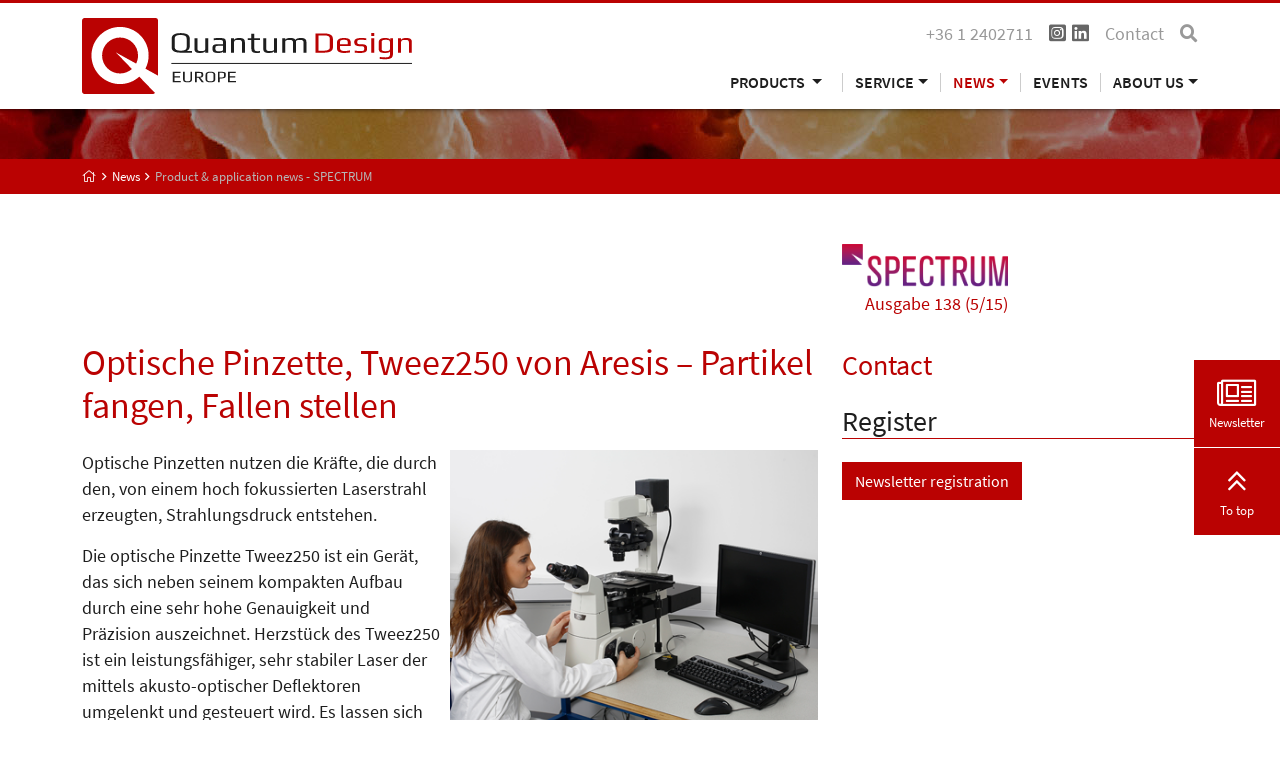

--- FILE ---
content_type: text/html; charset=utf-8
request_url: https://qd-europe.com/hu/en/news/product-application-news-spectrum/optische-pinzette-tweez250-von-aresis-partikel-fangen-fallen-stellen/
body_size: 7158
content:
<!DOCTYPE html>
<html lang="en" xmlns:og="http://ogp.me/ns#">
<head>
	<script src="https://ccm.mp-group.cloud/public/app.js?apiKey=a2e6efc2dad81685d271825f40205c59c948b1548a900b6e&amp;domain=e9a95cc" referrerpolicy="origin"></script>

<meta charset="utf-8">
<!-- 
	Copyright 2012 - 2022 - mp group GmbH - Kinzigheimer Weg 110 - 63450 Hanau - info@mp-group.net - www.mp-group.net

	This website is powered by TYPO3 - inspiring people to share!
	TYPO3 is a free open source Content Management Framework initially created by Kasper Skaarhoj and licensed under GNU/GPL.
	TYPO3 is copyright 1998-2026 of Kasper Skaarhoj. Extensions are copyright of their respective owners.
	Information and contribution at https://typo3.org/
-->

<base href="https://qd-europe.com/">
<link rel="icon" href="/fileadmin/Template/Resources/Public/Media/favicon/favicon.ico" type="image/vnd.microsoft.icon">
<title>Optische Pinzette, Tweez250 von Aresis – Partikel fangen, Fallen stellen</title>
<meta http-equiv="x-ua-compatible" content="IE=edge" />
<meta name="generator" content="TYPO3 CMS" />
<meta name="robots" content="index, follow" />
<meta name="author" content="Quantum Design Inc." />
<meta name="viewport" content="width=device-width, initial-scale=1, shrink-to-fit=no" />
<meta name="twitter:card" content="summary" />
<meta name="google-site-verification" content="e6SvDF9Bp-1mlS7wVYfoCaCu2NBsadRdHRNRxMqm644" />
<meta name="format-detection" content="telephone=yes" />


<link rel="stylesheet" href="/typo3temp/assets/compressed/merged-16c90ac9dc4a7c4a3816091ef447857e-b3abfe4e2379010dea6be32994b3c560.css?1756370262" media="all">
<link rel="stylesheet" href="/typo3temp/assets/compressed/merged-d0cf31dd60f35d62608b52c20021bc5b-e9b43a356176006426f545cd3816d785.css?1569246204" media="print">



<script src="/typo3conf/ext/mp_bob/Resources/Public/Scripts/jquery-3.6.4.min.js?1683116083"></script>
<script src="/typo3temp/assets/compressed/merged-2dd3a15bdb4ee944bfd251bf4624454e-1d95d5af54c7203ef1a9f407ad533987.js?1693470916"></script>


<script>(function(w,d,s,l,i){w[l]=w[l]||[];w[l].push({'gtm.start':
new Date().getTime(),event:'gtm.js'});var f=d.getElementsByTagName(s)[0],
j=d.createElement(s),dl=l!='dataLayer'?'&l='+l:'';j.async=true;j.src=
'https://www.googletagmanager.com/gtm.js?id='+i+dl;f.parentNode.insertBefore(j,f);
})(window,document,'script','dataLayer','GTM-T453V3T');</script>
<script src="/typo3temp/ll_mp_qd_bdea517f17129cf42d257907fa19cda6.js" type="text/javascript"></script>
<script type="text/javascript">var numItemsUrl = 'https://qd-europe.com/hu/en/form3.php';				var currentCountry = 'hu';
				var currentLanguage = 'en';var currentLocale = 'en-US';</script><script src="fileadmin/Template/Resources/Public/mathjax/MathJax.js?config=TeX-AMS_HTML"></script>
				<!-- text -->
<link rel="apple-touch-icon" sizes="57x57" href="fileadmin/Template/Resources/Public/Media/favicon/apple-icon-57x57.png">
<link rel="apple-touch-icon" sizes="60x60" href="fileadmin/Template/Resources/Public/Media/favicon/apple-icon-60x60.png">
<link rel="apple-touch-icon" sizes="72x72" href="fileadmin/Template/Resources/Public/Media/favicon/apple-icon-72x72.png">
<link rel="apple-touch-icon" sizes="76x76" href="fileadmin/Template/Resources/Public/Media/favicon/apple-icon-76x76.png">
<link rel="apple-touch-icon" sizes="114x114" href="fileadmin/Template/Resources/Public/Media/favicon/apple-icon-114x114.png">
<link rel="apple-touch-icon" sizes="120x120" href="fileadmin/Template/Resources/Public/Media/favicon/apple-icon-120x120.png">
<link rel="apple-touch-icon" sizes="144x144" href="fileadmin/Template/Resources/Public/Media/favicon/apple-icon-144x144.png">
<link rel="apple-touch-icon" sizes="152x152" href="fileadmin/Template/Resources/Public/Media/favicon/apple-icon-152x152.png">
<link rel="apple-touch-icon" sizes="180x180" href="fileadmin/Template/Resources/Public/Media/favicon/apple-icon-180x180.png">
<link rel="icon" type="image/png" sizes="192x192"  href="fileadmin/Template/Resources/Public/Media/favicon/android-icon-192x192.png">
<link rel="icon" type="image/png" sizes="32x32" href="fileadmin/Template/Resources/Public/Media/favicon/favicon-32x32.png">
<link rel="icon" type="image/png" sizes="96x96" href="fileadmin/Template/Resources/Public/Media/favicon/favicon-96x96.png">
<link rel="icon" type="image/png" sizes="16x16" href="fileadmin/Template/Resources/Public/Media/favicon/favicon-16x16.png">
<link rel="manifest" href="fileadmin/Template/Resources/Public/Media/favicon/manifest.json">
<meta name="msapplication-TileColor" content="#ffffff">
<meta name="msapplication-TileImage" content="fileadmin/Template/Resources/Public/Media/favicon/ms-icon-144x144.png">
<meta name="theme-color" content="#ffffff">
<link rel="canonical" href="https://qd-europe.com/hu/en/news/product-application-news-spectrum/optische-pinzette-tweez250-von-aresis-partikel-fangen-fallen-stellen/"/>

<link rel="alternate" hreflang="de-AT"/>
<link rel="alternate" hreflang="de-CH"/>
<link rel="alternate" hreflang="de-DE"/>
<link rel="alternate" hreflang="en-AT"/>
<link rel="alternate" hreflang="en-BE"/>
<link rel="alternate" hreflang="en-CH"/>
<link rel="alternate" hreflang="en-CZ"/>
<link rel="alternate" hreflang="en-DE"/>
<link rel="alternate" hreflang="en-DK"/>
<link rel="alternate" hreflang="en-ES"/>
<link rel="alternate" hreflang="en-FI"/>
<link rel="alternate" hreflang="en-FR"/>
<link rel="alternate" hreflang="en-HU"/>
<link rel="alternate" hreflang="en-IL"/>
<link rel="alternate" hreflang="en-IT"/>
<link rel="alternate" hreflang="en-LU"/>
<link rel="alternate" hreflang="en-NL"/>
<link rel="alternate" hreflang="en-NO"/>
<link rel="alternate" hreflang="en-PL"/>
<link rel="alternate" hreflang="en-PT"/>
<link rel="alternate" hreflang="en-RO"/>
<link rel="alternate" hreflang="en-RU"/>
<link rel="alternate" hreflang="en-SE"/>
<link rel="alternate" hreflang="en-SK"/>
<link rel="alternate" hreflang="en-TR"/>
<link rel="alternate" hreflang="fr-FR"/>
<link rel="alternate" hreflang="it-IT"/>
<link rel="alternate" hreflang="x-default" href="https://qd-europe.com/"/>
</head>
<body id="spectrum_show" data-color="default" data-color-inherit="pageColorDefault pageColorInheritdefault" class="pageUid150 DefaultNavigation  ">
<noscript><iframe src="https://www.googletagmanager.com/ns.html?id=GTM-T453V3T" height="0" width="0" style="display:none;visibility:hidden"></iframe></noscript>



	<header class="X_fixed-top navbarTop">
		
		<div class="container">
			<div class="d-none d-lg-block">
				<div class="row">
					<div class="col-lg-4">
						

<div class="row logoClaimRow">
	<div class="col-md-12 logoCol">
		<a href="/hu/en/" title="Quantum Design Inc."><img src="/fileadmin/Template/Resources/Public/Media/quantum-design-logo.svg" width="330" height="76"  class="img-fluid"  alt="Quantum Design Inc." ></a>
	</div>
</div>

					</div>
					<div class="col-lg-8">
						

<div class="row contentTopBarRow hidden-print"><div class="col-md-12"><div class="float-end"><span class="me-3 phone-block"><a href="tel:+3612402711" title="Quantum Design Inc."><i class="fal fa-phone d-inline d-sm-none"></i><span class="d-none d-sm-inline">+36 1 2402711</span></a></span><div class="socialMediaHeader"><span><a href="https://www.instagram.com/quantumdesigneurope/" title="Quantum Design Inc." target="_blank" rel="noreferrer"><i class="fab fa-instagram-square"></i></a></span><span><a href="https://www.linkedin.com/company/lot-quantumdesign" title="Quantum Design Inc." target="_blank" rel="noreferrer"><i class="fab fa-linkedin"></i></a></span></div><div class="navTopContainer"><ul class="nav nav-pills ms-0"><li class="nav-item"><a href="/hu/en/about-us/contact/" title="Contact" class="nav-link">Contact</a></li></ul></div><span class="searchBoxContainerIcon"><a href="/hu/en/search/?search=reset&amp;cHash=19e74b8c2cbe6140cdeacd0f8d7132c6"><i class="fa fa-search" aria-hidden="true"></i></a></span></div><div class="contentTopBarContainer"></div></div></div>
						
						<div class="navigationContainer containerDefaultNavigation desktopNavigation d-print-none">
							

<nav class="navbar navbar-expand-lg">
	<button class="navbar-toggler" type="button" data-bs-toggle="collapse" data-bs-target="#navbarNavDropdown" aria-controls="navbarNavDropdown" aria-expanded="false" aria-label="Toggle navigation">
		<span class="navbar-toggler-icon fal fa-bars"></span>
	</button>
	<div class="collapseContainer">
		<div class="collapse navbar-collapse" id="navbarNavDropdown">
			<span class="arrowUp">1</span>
			<div class="navbarContainer">
				<ul class="navbar-nav">
					

<li class="nav-item dropdown ">
	<a
		href=""
		id="navbarDropdownMenuLink-2"
		class="nav-link dropdown-toggle"
		title="Products"
		data-id="navbarDropdownMenuLink-2"
		data-bs-toggle="dropdown"
		aria-haspopup="true"
		aria-expanded="false">
		Products
	</a>

	<div
		class="dropdown-menu"
		aria-labelledby="navbarDropdownMenuLink-2"
		data-id-aria-labelledby="navbarDropdownMenuLink-2">

		
			

					<a class="dropdown-item hasSub" title="Magnetism" href="/hu/en/products/magnetism/">
						Magnetism
					</a>
					
					
				
		
			

					<a class="dropdown-item hasSub" title="Materials science" href="/hu/en/products/materials-science/">
						Materials science
					</a>
					
					
				
		
			

					<a class="dropdown-item hasSub" title="Spectroscopy" href="/hu/en/products/spectroscopy/">
						Spectroscopy
					</a>
					
					
				
		
			

					<a class="dropdown-item hasSub" title="Imaging" href="/hu/en/products/imaging/">
						Imaging
					</a>
					
					
				
		
			

					<a class="dropdown-item hasSub" title="Electron microscopy" href="/hu/en/products/electron-microscopy/">
						Electron microscopy
					</a>
					
					
				
		
			

					<a class="dropdown-item hasSub" title="Cryogenics" href="/hu/en/products/cryogenics/">
						Cryogenics
					</a>
					
					
				
		
			

					<a class="dropdown-item hasSub" title="Optics" href="/hu/en/products/optics/">
						Optics
					</a>
					
					
				
		
			

					<a class="dropdown-item hasSub" title="Light &amp; lasers" href="/hu/en/products/light-lasers/">
						Light &amp; lasers
					</a>
					
					
				
		
			

					<a class="dropdown-item hasSub" title="Life sciences" href="/hu/en/products/life-sciences/">
						Life sciences
					</a>
					
					
				
		
	</div>
</li>
					
					<li class="nav-item dropdown"><a href="/hu/en/service/technical-application-support/" title="Service" role="button" class="nav-link dropdown-toggle" id="navbarDropdownMenuLink-3" data-id="navbarDropdownMenuLink-3" data-bs-toggle="dropdown" aria-haspopup="true" aria-expanded="false">Service</a><div class="dropdown-menu" aria-labelledby="navbarDropdownMenuLink-3" data-id-aria-labelledby="navbarDropdownMenuLink-3"><a href="/hu/en/service/technical-application-support/" title="Technical &amp; application support" class="dropdown-item">Technical & application support</a><a href="/hu/en/service/materials-science-and-spectroscopic-measurements/" title="Materials science and spectroscopic measurements" class="dropdown-item">Materials science and spectroscopic measurements</a><a href="/hu/en/service/magnetometer-measurements/" title="Magnetometer measurements" class="dropdown-item">Magnetometer measurements</a><a href="/hu/en/service/team-viewer-online-support-for-spectroscopic-ellipsometers/" title="Team Viewer Online Support for Spectroscopic Ellipsometers" class="dropdown-item">Team Viewer Online Support for Spectroscopic Ellipsometers</a><a href="/hu/en/service/servicepro-for-quantum-design-systems/" title="ServicePRO for Quantum Design Systems" class="dropdown-item">ServicePRO for Quantum Design Systems</a><a href="/hu/en/service/service-parts-quantum-design/" title="Service Parts Quantum Design" class="dropdown-item">Service Parts Quantum Design</a></div></li><li class="nav-item dropdown active"><a href="/hu/en/news/latest-updates/" title="News" role="button" class="nav-link dropdown-toggle" id="navbarDropdownMenuLink-4" data-id="navbarDropdownMenuLink-4" data-bs-toggle="dropdown" aria-haspopup="true" aria-expanded="false">News</a><div class="dropdown-menu" aria-labelledby="navbarDropdownMenuLink-4" data-id-aria-labelledby="navbarDropdownMenuLink-4"><a href="/hu/en/news/latest-updates/" title="Latest updates" class="dropdown-item">Latest updates</a><a href="/hu/en/news/spectrum-newspaper-subscription/" title="SPECTRUM newspaper subscription" class="dropdown-item">SPECTRUM newspaper subscription</a><a href="/hu/en/news/product-application-news-spectrum/" title="Product &amp; application news - SPECTRUM" class="dropdown-item active">Product & application news - SPECTRUM</a><a href="/hu/en/news/our-new-building/" title="News from the new building" class="dropdown-item">News from the new building</a></div></li><li class="nav-item"><a href="/hu/en/events/" title="Events" class="nav-link">Events</a></li><li class="nav-item dropdown"><a href="/hu/en/about-us/our-company/" title="About us" role="button" class="nav-link dropdown-toggle" id="navbarDropdownMenuLink-5" data-id="navbarDropdownMenuLink-5" data-bs-toggle="dropdown" aria-haspopup="true" aria-expanded="false">About us</a><div class="dropdown-menu" aria-labelledby="navbarDropdownMenuLink-5" data-id-aria-labelledby="navbarDropdownMenuLink-5"><a href="/hu/en/about-us/our-company/" title="Our company" class="dropdown-item">Our company</a><a href="/hu/en/default-0474fd722d/" title="Offices worldwide" class="dropdown-item">Offices worldwide</a><a href="/hu/en/about-us/contact/" title="Contact" class="dropdown-item">Contact</a><a href="/hu/en/about-us/our-partners/" title="Our partners" class="dropdown-item">Our partners</a><a href="/hu/en/about-us/iso-9001/" title="ISO 9001" class="dropdown-item">ISO 9001</a></div></li>
				</ul>
			</div>
		</div>
	</div>
</nav>
						</div>
					</div>
				</div>
			</div>

			<div class="d-lg-none mobileHeader">
				<div class="row">
					<div class="col-12">
						

<div class="row contentTopBarRow hidden-print"><div class="col-md-12"><div class="float-end"><span class="me-3 phone-block"><a href="tel:+3612402711" title="Quantum Design Inc."><i class="fal fa-phone d-inline d-sm-none"></i><span class="d-none d-sm-inline">+36 1 2402711</span></a></span><div class="socialMediaHeader"><span><a href="https://www.instagram.com/quantumdesigneurope/" title="Quantum Design Inc." target="_blank" rel="noreferrer"><i class="fab fa-instagram-square"></i></a></span><span><a href="https://www.linkedin.com/company/lot-quantumdesign" title="Quantum Design Inc." target="_blank" rel="noreferrer"><i class="fab fa-linkedin"></i></a></span></div><div class="navTopContainer"><ul class="nav nav-pills ms-0"><li class="nav-item"><a href="/hu/en/about-us/contact/" title="Contact" class="nav-link">Contact</a></li></ul></div><span class="searchBoxContainerIcon"><a href="/hu/en/search/?search=reset&amp;cHash=19e74b8c2cbe6140cdeacd0f8d7132c6"><i class="fa fa-search" aria-hidden="true"></i></a></span></div><div class="contentTopBarContainer"></div></div></div>
					</div>
					<div class="col-md-6 col-8">
						

<div class="row logoClaimRow">
	<div class="col-md-12 logoCol">
		<a href="/hu/en/" title="Quantum Design Inc."><img src="/fileadmin/Template/Resources/Public/Media/quantum-design-logo.svg" width="330" height="76"  class="img-fluid"  alt="Quantum Design Inc." ></a>
	</div>
</div>

					</div>
					<div class="col-md-6 col-4">
						<div class="navigationContainer containerDefaultNavigation mobileNavigation d-print-none">
							

<nav class="navbar navbar-expand-lg">
	<button class="navbar-toggler" type="button" data-bs-toggle="collapse" data-bs-target="#navbarNavDropdown" aria-controls="navbarNavDropdown" aria-expanded="false" aria-label="Toggle navigation">
		<span class="navbar-toggler-icon fal fa-bars"></span>
	</button>
	<div class="collapseContainer">
		<div class="collapse navbar-collapse" id="navbarNavDropdown">
			<span class="arrowUp">1</span>
			<div class="navbarContainer">
				<ul class="navbar-nav">
					

<li class="nav-item dropdown ">
	<a
		href=""
		id="navbarDropdownMenuLink-2"
		class="nav-link dropdown-toggle"
		title="Products"
		data-id="navbarDropdownMenuLink-2"
		data-bs-toggle="dropdown"
		aria-haspopup="true"
		aria-expanded="false">
		Products
	</a>

	<div
		class="dropdown-menu"
		aria-labelledby="navbarDropdownMenuLink-2"
		data-id-aria-labelledby="navbarDropdownMenuLink-2">

		
			

					<a class="dropdown-item hasSub" title="Magnetism" href="/hu/en/products/magnetism/">
						Magnetism
					</a>
					
					
				
		
			

					<a class="dropdown-item hasSub" title="Materials science" href="/hu/en/products/materials-science/">
						Materials science
					</a>
					
					
				
		
			

					<a class="dropdown-item hasSub" title="Spectroscopy" href="/hu/en/products/spectroscopy/">
						Spectroscopy
					</a>
					
					
				
		
			

					<a class="dropdown-item hasSub" title="Imaging" href="/hu/en/products/imaging/">
						Imaging
					</a>
					
					
				
		
			

					<a class="dropdown-item hasSub" title="Electron microscopy" href="/hu/en/products/electron-microscopy/">
						Electron microscopy
					</a>
					
					
				
		
			

					<a class="dropdown-item hasSub" title="Cryogenics" href="/hu/en/products/cryogenics/">
						Cryogenics
					</a>
					
					
				
		
			

					<a class="dropdown-item hasSub" title="Optics" href="/hu/en/products/optics/">
						Optics
					</a>
					
					
				
		
			

					<a class="dropdown-item hasSub" title="Light &amp; lasers" href="/hu/en/products/light-lasers/">
						Light &amp; lasers
					</a>
					
					
				
		
			

					<a class="dropdown-item hasSub" title="Life sciences" href="/hu/en/products/life-sciences/">
						Life sciences
					</a>
					
					
				
		
	</div>
</li>
					
					<li class="nav-item dropdown"><a href="/hu/en/service/technical-application-support/" title="Service" role="button" class="nav-link dropdown-toggle" id="navbarDropdownMenuLink-3" data-id="navbarDropdownMenuLink-3" data-bs-toggle="dropdown" aria-haspopup="true" aria-expanded="false">Service</a><div class="dropdown-menu" aria-labelledby="navbarDropdownMenuLink-3" data-id-aria-labelledby="navbarDropdownMenuLink-3"><a href="/hu/en/service/technical-application-support/" title="Technical &amp; application support" class="dropdown-item">Technical & application support</a><a href="/hu/en/service/materials-science-and-spectroscopic-measurements/" title="Materials science and spectroscopic measurements" class="dropdown-item">Materials science and spectroscopic measurements</a><a href="/hu/en/service/magnetometer-measurements/" title="Magnetometer measurements" class="dropdown-item">Magnetometer measurements</a><a href="/hu/en/service/team-viewer-online-support-for-spectroscopic-ellipsometers/" title="Team Viewer Online Support for Spectroscopic Ellipsometers" class="dropdown-item">Team Viewer Online Support for Spectroscopic Ellipsometers</a><a href="/hu/en/service/servicepro-for-quantum-design-systems/" title="ServicePRO for Quantum Design Systems" class="dropdown-item">ServicePRO for Quantum Design Systems</a><a href="/hu/en/service/service-parts-quantum-design/" title="Service Parts Quantum Design" class="dropdown-item">Service Parts Quantum Design</a></div></li><li class="nav-item dropdown active"><a href="/hu/en/news/latest-updates/" title="News" role="button" class="nav-link dropdown-toggle" id="navbarDropdownMenuLink-4" data-id="navbarDropdownMenuLink-4" data-bs-toggle="dropdown" aria-haspopup="true" aria-expanded="false">News</a><div class="dropdown-menu" aria-labelledby="navbarDropdownMenuLink-4" data-id-aria-labelledby="navbarDropdownMenuLink-4"><a href="/hu/en/news/latest-updates/" title="Latest updates" class="dropdown-item">Latest updates</a><a href="/hu/en/news/spectrum-newspaper-subscription/" title="SPECTRUM newspaper subscription" class="dropdown-item">SPECTRUM newspaper subscription</a><a href="/hu/en/news/product-application-news-spectrum/" title="Product &amp; application news - SPECTRUM" class="dropdown-item active">Product & application news - SPECTRUM</a><a href="/hu/en/news/our-new-building/" title="News from the new building" class="dropdown-item">News from the new building</a></div></li><li class="nav-item"><a href="/hu/en/events/" title="Events" class="nav-link">Events</a></li><li class="nav-item dropdown"><a href="/hu/en/about-us/our-company/" title="About us" role="button" class="nav-link dropdown-toggle" id="navbarDropdownMenuLink-5" data-id="navbarDropdownMenuLink-5" data-bs-toggle="dropdown" aria-haspopup="true" aria-expanded="false">About us</a><div class="dropdown-menu" aria-labelledby="navbarDropdownMenuLink-5" data-id-aria-labelledby="navbarDropdownMenuLink-5"><a href="/hu/en/about-us/our-company/" title="Our company" class="dropdown-item">Our company</a><a href="/hu/en/default-0474fd722d/" title="Offices worldwide" class="dropdown-item">Offices worldwide</a><a href="/hu/en/about-us/contact/" title="Contact" class="dropdown-item">Contact</a><a href="/hu/en/about-us/our-partners/" title="Our partners" class="dropdown-item">Our partners</a><a href="/hu/en/about-us/iso-9001/" title="ISO 9001" class="dropdown-item">ISO 9001</a></div></li>
				</ul>
			</div>
		</div>
	</div>
</nav>
						</div>
					</div>
				</div>
			</div>

		</div>
	</header>
	<span id="goToTop"></span>
	
			<div class="smallHeaderBannerContainer siteBanner"></div>
			<div class="breadcrumbContainer">
				<div class="container">
					<div class="row">
						<div class="col-12">
							<ol class="breadcrumb"><li><a href="/hu/en/" title="Quantum Design Europe" class=""><i class="fal fa-home"></i><span class="d-none">Quantum Design Europe</span></a></li><li><a href="/hu/en/news/latest-updates/" title="News" class=""><span>News</span></a></li><li class="active"><span>Product &amp; application news - SPECTRUM</span></li></ol>
						</div>
					</div>
				</div>
			</div>
		

	<main class="mainContainer">
		
		
		<div class="container">
			<div class="row mb-4">
				
				<div class="col-md-4 offset-md-8">
					<div class="row">
						<div class="col-8 col-sm-6 col-md-10 col-lg-8 col-xl-6">

							
						<a href="/hu/en/news/product-application-news-spectrum/ausgabe-138-5-15" class="spectrum-news-category-link">
							<div class="mb-1">
								<img src="/fileadmin/Mediapool/spectrum/spectrum-logo.png" width="413" height="106" class="img-fluid" alt="Spectrum" />
							</div>
							<div class="text-right">Ausgabe 138 (5/15)</div>
						</a>

						</div>
					</div>
				</div>
			</div>

			<div class="row">
				<div class="col-md-8">
					<!--TYPO3SEARCH_begin-->
					<div class="spectrumContentNoGrid">
						

<div id="c2184" class="frame frame-default default frame-type-textmedia frame-layout-0"><header><h1 class="">
				
					



					Optische Pinzette, Tweez250 von Aresis – Partikel fangen, Fallen stellen
				
			</h1></header><div class="ce-textpic ce-center ce-above"></div></div>


<div id="c2185" class="frame frame-default default frame-type-textpic frame-layout-0"><div class="ce-textpic ce-right ce-intext"><div class="ce-gallery" data-ce-columns="1" data-ce-images="1"><div class="ce-row"><div class="ce-column"><figure class="image"><img class="img-fluid image-embed-item" title="Aresis Tweezer 250" alt="Aresis Tweezer 250" src="/fileadmin/Mediapool/spectrum/138/138_ras_aresis_Tweezer-250-mit-Frau.png" width="400" height="313" /></figure></div></div></div><div class="ce-bodytext"><p>Optische Pinzetten nutzen die Kräfte, die durch den, von einem hoch fokussierten Laserstrahl erzeugten, Strahlungsdruck entstehen. 
</p><p>Die optische Pinzette Tweez250 ist ein Gerät, das sich neben seinem kompakten Aufbau durch eine sehr hohe Genauigkeit und Präzision auszeichnet. Herzstück des Tweez250 ist ein leistungsfähiger, sehr stabiler Laser der mittels akusto-optischer Deflektoren umgelenkt und gesteuert wird. Es lassen sich mittels dieser Technologie 2500 Fallen bei einer Taktfrequenz von 100 kHz erzeugen. Damit ist gewährleistet dass für jede einzelne dieser Fallen quasistationäre Bedingungen gelten. Die Fähigkeit des Tweez250, mehrere Partikel zu fangen, ermöglicht die Messung der Kräfte zwischen zwei Mikrostrukturen durch eine präzise Steuerung der Fallen.</p></div></div></div>


<div id="c2186" class="frame frame-default default frame-type-text frame-layout-0"><h3><span class="texthead">Anwendungen:</span></h3><ul><li>Fangen von Partikeln</li><li>Kraftmessung molekularer Wechselwirkungen</li><li>Mikrorheologie</li><li>Manipulation kleiner Partikel</li></ul></div>


<div id="c2187" class="frame frame-default default frame-type-textpic frame-layout-0"><div class="ce-textpic ce-right ce-intext"><div class="ce-gallery" data-ce-columns="1" data-ce-images="1"><div class="ce-row"><div class="ce-column"><figure class="image"><img class="img-fluid image-embed-item" src="/fileadmin/Mediapool/spectrum/138/iacis_logo.png" width="100" height="49" alt="" /></figure></div></div></div><div class="ce-bodytext"><p>Zu sehen auf der<strong> IACIS 2015 </strong>– 15th Conference of the Int. <span lang="EN-US">Association of Colloid and Interface Scientists,&nbsp;</span>Mainz 24.05.2015 - 29.05.2015<br>und<br><strong>ISFRS</strong> – Int. Symposium on Food Rheology and Structure, Zürich 07.06.2015 - 11.06.2015</p></div></div></div>

					</div>
					<!--TYPO3SEARCH_end-->
					<div class="mt-4 d-none d-md-block">
						<a href="javascript:history.back()" class="btn btn-primary">
							back
						</a>
					</div>
				</div>

				<div class="col-md-4">
					
						
						<div class="row">
							<div class="col-md-12">
								<header>
									<h3 class="spectrumArticleContactHeader">
										Contact
									</h3>
								</header>
							</div>
							




		
				











			
	


						</div>
					

					
					<header>
						<h3 class=" underlineHeader">
							Register
						</h3>
					</header>
					<a class="btn btn-primary" href="/hu/en/news/spectrum-newspaper-subscription/#c16266">
						Newsletter registration
					</a>
				</div>

			</div>
		</div>
	
	</main>

	
	

<div class="bottomContainer">
	<div class="container">
		<div class="row hidden-print">
			<div class="col-md-12">
				
				
			</div>
		</div>
	</div>
	<div class="container">
		<div class="row">
			<div class="col-md-3 col-6 bottomCol bottomColNav">
				<p>Navigation</p>
				<ul class="bottomNavigation bottomNavigationLeft"><li><a href="/hu/en/service/technical-application-support/" title="Service" class="">Service</a></li><li class="active"><span></span><a href="/hu/en/news/latest-updates/" title="News" class="">News</a></li><li><a href="/hu/en/events/" title="Events" class="">Events</a></li><li><a href="/hu/en/about-us/our-company/" title="About us" class="">About us</a></li></ul>
			</div>
			<div class="col-md col-6 bottomCol bottomColNav">
				<p>Categories</p>
				

<ul class="bottomNavigation bottomNavigationLeft">
	
		<li>
			<a href="/hu/en/products/magnetism/"
				title="Magnetism"
				alt="Magnetism">Magnetism</a>
		</li>
	
		<li>
			<a href="/hu/en/products/materials-science/"
				title="Materials science"
				alt="Materials science">Materials science</a>
		</li>
	
		<li>
			<a href="/hu/en/products/spectroscopy/"
				title="Spectroscopy"
				alt="Spectroscopy">Spectroscopy</a>
		</li>
	
		<li>
			<a href="/hu/en/products/imaging/"
				title="Imaging"
				alt="Imaging">Imaging</a>
		</li>
	
		<li>
			<a href="/hu/en/products/electron-microscopy/"
				title="Electron microscopy"
				alt="Electron microscopy">Electron microscopy</a>
		</li>
	
		<li>
			<a href="/hu/en/products/cryogenics/"
				title="Cryogenics"
				alt="Cryogenics">Cryogenics</a>
		</li>
	
		<li>
			<a href="/hu/en/products/optics/"
				title="Optics"
				alt="Optics">Optics</a>
		</li>
	
		<li>
			<a href="/hu/en/products/light-lasers/"
				title="Light &amp; lasers"
				alt="Light &amp; lasers">Light &amp; lasers</a>
		</li>
	
		<li>
			<a href="/hu/en/products/life-sciences/"
				title="Life sciences"
				alt="Life sciences">Life sciences</a>
		</li>
	
</ul>
			</div>
			<div class="col-md-auto bottomCol">
				

<div id="c4666" class="frame frame-default default frame-type-textmedia frame-layout-0"><div class="ce-textpic ce-center ce-above"><div class="ce-bodytext"><p>Contact</p><p>Quantum Design GmbH</p><p>Eszak u. 24<br> H-1038 Budapest<br> Hungary</p><table class="table contenttable"><tbody><tr><td>Phone:</td><td>+36 1 2402711</td></tr><tr><td>Fax:</td><td>+36 1 2402711</td></tr><tr><td>E-mail:</td><td><a href="#" title="Opens window for sending email" class="mail" data-mailto-token="ocknvq,kphqBnqv/sf0jw" data-mailto-vector="2">hungary@qd-europe.com</a></td></tr></tbody></table></div></div></div>

			</div>
		</div>
	</div>
</div>


	
	

<footer class="hidden-print">
	<div class="container">
		<div class="row firstFooterRow">
			<div class="col-md-4 leftFooterCol">
				© 2026 <span class="noBreak">Quantum Design Inc.</span>
				<div class="socialLine">
					
				</div>
			</div>
			<div class="col-md-8 rightFooterCol">
				

<ul class="nav nav-pills float-end"><li class="nav-item"><a href="/hu/en/legal-notice/" title="Legal notice" class="nav-link">Legal notice</a></li><li class="nav-item"><a href="/hu/en/privacy-policy/" title="Privacy policy" class="nav-link">Privacy policy</a></li><li class="nav-item"><a href="/hu/en/terms-conditions/" title="Terms &amp; conditions" class="nav-link">Terms & conditions</a></li><li class="nav-item"><a href="/hu/en/cookie-settings/" title="Cookie Settings" class="nav-link">Cookie Settings</a></li></ul>
			</div>
		</div>
		<div class="row lastFooterRow">
			<div class="col-md-12 LastFooterCol">
				
			</div>
		</div>
	</div>
</footer>
<div class="addToBookmarks">
	<div class="alertOverlay">



		<div class="alert alert-success alert-dismissible fade show" role="alert">
			<div class="content"></div>
		</div>

	</div>
</div>


<div class="invader-overlay hidden">
	<div class="invader-overlay-item">
		<div class="invader-overlay-close">
			<i class="fas fa-times"></i>
		</div>
		

<div id="c22616" class="frame frame-default default frame-type-textmedia frame-layout-0"><div class="ce-textpic ce-center ce-above"><div class="ce-gallery" data-ce-columns="1" data-ce-images="1"><div class="ce-outer"><div class="ce-inner"><div class="ce-row"><div class="ce-column"><figure class="image"><img class="img-fluid image-embed-item" src="/fileadmin/_processed_/0/5/csm_SpectrumLogoFuerOverlay_09cb923ee7.png" width="800" height="252" alt="" /></figure></div></div></div></div></div><div class="ce-bodytext"><h2>Our journal Spectrum</h2><p>focuses on scientific and technical "how-to" articles and keep you up to date with our latest news.</p><p><a href="/hu/en/news/spectrum-newspaper-subscription/" class="btn btn-primary" id="qdid-btn-track-newsletterpopup-v1">Click here to register</a></p></div></div></div>

	</div>
</div>

	
	



	
	

	
	
	

	
	

<div class="sideInfoScroller">
	<div class="generalContactContainer sliderContainer sliderContainerHidden" id="generalContactContainer"></div>
	<div class="sideInfoScrollerBtn">
		<div class="sideInfoScrollerIcon hidden mainContactsBlock" id="generalContactContainerButton">
			<a href=""
				class="generalContactLink sliderToggle"
				data-container-class="generalContactContainer"
				title="Contact"
				id="qd-id-btn-track-sidebar-phone"
			>
				<i class="fal fa-phone fa-2x"></i>
				<span class="d-block scroller-small-text">
					Contact
				</span>
			</a>
		</div>
		<div class="sideInfoScrollerIcon rememberIconBlock hidden">
			<a title="Bookmarks" href="/hu/en/service/service-parts-quantum-design/show-cart/">
				<i class="fal fa-clipboard-list fa-2x"></i>
				<span class="badge text-bg-secondary rememberItemNumber"></span>
				<span class="d-block scroller-small-text">
					Bookmarks
				</span>
			</a>
		</div>
		<div class="sideInfoScrollerIcon toSpectrum">
			<a id="qd-id-btn-track-sidebar-newsletter" title="Newsletter" href="/hu/en/news/spectrum-newspaper-subscription/">
				<i class="fal fa-newspaper fa-2x"></i>
				<span class="d-block scroller-small-text">
					Newsletter
				</span>
			</a>
		</div>
		<div class="sideInfoScrollerIcon toTop">
			<a title="To top" href="/hu/en/news/product-application-news-spectrum/optische-pinzette-tweez250-von-aresis-partikel-fangen-fallen-stellen/#goToTop">
				<i class="fal fa-angle-double-up fa-2x"></i>
				<span class="d-block scroller-small-text">
					To top
				</span>
			</a>
		</div>
	</div>
</div>

<script src="/typo3temp/assets/compressed/merged-33541c849c31a2c9daa6b63d1483fbc0-4abd91866aceccd14693c2731ece2ff2.js?1742892671"></script>
<script async="async" src="/typo3temp/assets/js/cfd16b174d7f7b046e20adbc2e0a1094.js?1689079472"></script>


</body>
</html>